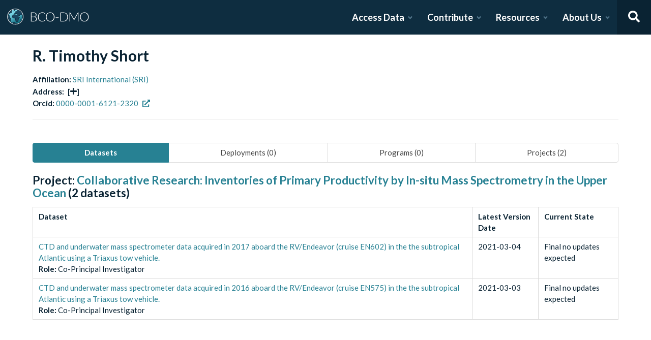

--- FILE ---
content_type: text/x-component
request_url: https://www.bco-dmo.org/how-to/frequently-asked-questions-faqs?_rsc=1xrzj
body_size: 1401
content:
0:["F_CxSJA3KhoYSnfIc5xdW",[["children","how-to",["how-to",{"children":[["slug","frequently-asked-questions-faqs","d"],{"children":["__PAGE__",{}]}]},"$undefined","$undefined",true],["how-to",{"children":null},[[[["$","link","0",{"rel":"stylesheet","href":"/_next/static/css/8e3b0c740f9de414.css","precedence":"next","crossOrigin":"$undefined"}]],"$L1"],null],null],["$L2",null]]]]
2:[["$","meta","0",{"name":"viewport","content":"width=device-width, initial-scale=1"}],["$","meta","1",{"charSet":"utf-8"}],["$","title","2",{"children":"BCO-DMO"}],["$","meta","3",{"name":"description","content":"The BCO-DMO resource catalog offers free and open access to publicly funded research products whose field of study are biological and chemical oceanography."}]]
3:I[35385,["4439","static/chunks/e2799680-541c871d8bafd680.js","4035","static/chunks/4035-187f68ca241c9922.js","7648","static/chunks/7648-d75ba5d0281a849f.js","6692","static/chunks/6692-4afa01789b53ca14.js","1768","static/chunks/app/how-to/layout-2d12aa82e83de0e8.js"],"default"]
5:I[86368,["4439","static/chunks/e2799680-541c871d8bafd680.js","4035","static/chunks/4035-187f68ca241c9922.js","7648","static/chunks/7648-d75ba5d0281a849f.js","6692","static/chunks/6692-4afa01789b53ca14.js","1768","static/chunks/app/how-to/layout-2d12aa82e83de0e8.js"],"default"]
6:I[4707,[],""]
7:I[36423,[],""]
4:T97b,# Table of contents

* [BCO-DMO Guide](README.md)
* [Data Sharing Expectations & Processes](data-sharing-expectations-and-processes.md)
* [Prepare](prepare/README.md)
  * [Data Management Plan](prepare/data_management_plan.md)
  * [What is a Dataset?](prepare/what-is-a-dataset.md)
  * [Metadata for Datasets](prepare/metadata-for-datasets.md)
  * [Data Table Organization](prepare/organizing-data-tables.md)
  * ['Omics-related Data](prepare/genetic-accessions.md)
  * [GEOTRACES Data](prepare/geotraces.md)
  * [Image/Video Datasets](prepare/image-video-datasets.md)
  * [Models, Software, and Code](prepare/software-and-code.md)
  * [Large Datasets](prepare/large-datasets.md)
  * [Flow Cytometry (FCM) Data](prepare/flow-cytometry-fcm-data.md)
* [Contribute](contribute/README.md)
  * [Can I Contribute?](contribute/can-i-contribute.md)
  * [Project Registration](contribute/project-registration.md)
  * [Registering a Project with Submission Tool](contribute/registering-a-project-with-submission-tool.md)
  * [Submitting Data with Submission Tool](contribute/submitting-data-with-submission-tool.md)
  * [Submission Tool FAQs](contribute/submission-tool-faqs.md)
  * [Logging in with ORCiD](contribute/logging-in-with-orcid.md)
  * [Updating a Dataset](contribute/updating-a-dataset.md)
  * [Program Registration](contribute/program-registration.md)
* [Access & Reuse](access-and-reuse/README.md)
  * [Database Search](access-and-reuse/database-search.md)
  * [Data View](access-and-reuse/data-view.md)
  * [Metadata View](access-and-reuse/metadata-view.md)
  * [Download Data](access-and-reuse/download-data.md)
  * [ERDDAP](access-and-reuse/erddap.md)
  * [Attribution](access-and-reuse/attribution.md)
  * [BCO-DMO API](access-and-reuse/bco-dmo-api.md)
  * [BCO-DMO Ontology](access-and-reuse/bco-dmo-ontology.md)
* [Education & Training](education-and-training/README.md)
  * [Domain Data Curation](education-and-training/domain-data-curation.md)
  * [The Data Life Cycle](education-and-training/the-data-life-cycle.md)
  * [What are Open and F.A.I.R Data?](education-and-training/open-fair-data.md)
  * [Data Management Best Practices](education-and-training/data-management-best-practices.md)
  * [Other Courses](education-and-training/other-courses.md)
  * [BCO-DMO Workshops](education-and-training/workshops.md)
* [Glossary](glossary.md)
* [Frequently Asked Questions (FAQs)](frequently-asked-questions-faqs.md)
1:["$","div",null,{"className":"guide-wrapper","children":["$","div",null,{"className":"columns is-desktop","children":[["$","div",null,{"className":"column is-3-desktop guide-navbar","children":["$","$L3",null,{"navbar":"$4"}]}],["$","$L5",null,{"children":["$","$L6",null,{"parallelRouterKey":"children","segmentPath":["children","how-to","children"],"error":"$undefined","errorStyles":"$undefined","errorScripts":"$undefined","template":["$","$L7",null,{}],"templateStyles":"$undefined","templateScripts":"$undefined","notFound":"$undefined","notFoundStyles":"$undefined"}]}]]}]}]


--- FILE ---
content_type: text/x-component
request_url: https://www.bco-dmo.org/policies?_rsc=1xrzj
body_size: 355
content:
0:["F_CxSJA3KhoYSnfIc5xdW",[["children","policies",["policies",{"children":["__PAGE__",{}]},"$undefined","$undefined",true],["policies",{"children":null},[[[["$","link","0",{"rel":"stylesheet","href":"/_next/static/css/8e3b0c740f9de414.css","precedence":"next","crossOrigin":"$undefined"}]],"$L1"],null],null],["$L2",null]]]]
3:I[86368,["7611","static/chunks/app/policies/layout-e0ff0f62c17a259e.js"],"default"]
4:I[4707,[],""]
5:I[36423,[],""]
1:["$","div",null,{"className":"guide-wrapper","children":["$","div",null,{"className":"columns is-desktop","children":[["$","div",null,{"className":"column is-3-desktop guide-navbar"}],["$","$L3",null,{"children":["$","$L4",null,{"parallelRouterKey":"children","segmentPath":["children","policies","children"],"error":"$undefined","errorStyles":"$undefined","errorScripts":"$undefined","template":["$","$L5",null,{}],"templateStyles":"$undefined","templateScripts":"$undefined","notFound":"$undefined","notFoundStyles":"$undefined"}]}]]}]}]
2:[["$","meta","0",{"name":"viewport","content":"width=device-width, initial-scale=1"}],["$","meta","1",{"charSet":"utf-8"}],["$","title","2",{"children":"BCO-DMO"}],["$","meta","3",{"name":"description","content":"The BCO-DMO resource catalog offers free and open access to publicly funded research products whose field of study are biological and chemical oceanography."}]]


--- FILE ---
content_type: application/javascript; charset=utf-8
request_url: https://www.bco-dmo.org/_next/static/chunks/app/layout-a9914bbac58d98e3.js
body_size: 3024
content:
(self.webpackChunk_N_E=self.webpackChunk_N_E||[]).push([[3185],{88478:function(e,n,t){Promise.resolve().then(t.bind(t,78075)),Promise.resolve().then(t.t.bind(t,61852,23)),Promise.resolve().then(t.bind(t,14888)),Promise.resolve().then(t.bind(t,98087)),Promise.resolve().then(t.bind(t,47239)),Promise.resolve().then(t.bind(t,88291)),Promise.resolve().then(t.t.bind(t,88002,23)),Promise.resolve().then(t.t.bind(t,88003,23)),Promise.resolve().then(t.t.bind(t,56050,23)),Promise.resolve().then(t.t.bind(t,73977,23)),Promise.resolve().then(t.t.bind(t,77760,23)),Promise.resolve().then(t.t.bind(t,33468,23)),Promise.resolve().then(t.t.bind(t,90049,23))},78075:function(e,n,t){"use strict";t.d(n,{default:function(){return x}});var a=t(57437),i=t(2265),r=t(60149),s=t(49915),o=t(27648),d=t(33145);function l(){return(0,a.jsxs)(a.Fragment,{children:[(0,a.jsx)("footer",{id:"footer",className:"footer",children:(0,a.jsx)("div",{className:"container",children:(0,a.jsxs)("div",{className:"columns",children:[(0,a.jsxs)("div",{className:"column",children:[(0,a.jsx)("h4",{children:"Access Data"}),(0,a.jsxs)("ul",{children:[(0,a.jsx)("li",{children:(0,a.jsx)(o.default,{href:s.routeSearch,children:"Dataset Search"})}),(0,a.jsx)("li",{children:(0,a.jsx)(o.default,{href:s.routeSearch,children:"Browse all Data"})}),(0,a.jsx)("li",{children:(0,a.jsx)(o.default,{href:s.yH,children:"Access Data Help"})}),(0,a.jsx)("li",{children:(0,a.jsx)(o.default,{href:s.te,children:"BCO-DMO API"})})]})]}),(0,a.jsxs)("div",{className:"column",children:[(0,a.jsx)("h4",{children:"Submit Data"}),(0,a.jsxs)("ul",{children:[(0,a.jsx)("li",{children:(0,a.jsx)(o.default,{href:s.qs,children:"Submit Data"})}),(0,a.jsx)("li",{children:(0,a.jsx)(o.default,{href:s.qs,children:"Register your Project"})}),(0,a.jsx)("li",{children:(0,a.jsx)(o.default,{href:s.KT,children:"Prepare"})}),(0,a.jsx)("li",{children:(0,a.jsx)(o.default,{href:s.D3,children:"Submission Help"})})]})]}),(0,a.jsxs)("div",{className:"column",children:[(0,a.jsx)("h4",{children:"About Us"}),(0,a.jsxs)("ul",{children:[(0,a.jsx)("li",{children:(0,a.jsx)(o.default,{href:s.mb,children:"About BCO-DMO"})}),(0,a.jsx)("li",{children:(0,a.jsx)(o.default,{href:s.F$,children:"Meet the Team"})}),(0,a.jsx)("li",{children:(0,a.jsx)(o.default,{href:s.xI,children:"Policies"})}),(0,a.jsx)("li",{children:(0,a.jsx)(o.default,{href:s.hK,children:"Products"})})]})]}),(0,a.jsxs)("div",{className:"column",children:[(0,a.jsx)("h4",{children:"Resources"}),(0,a.jsxs)("ul",{children:[(0,a.jsx)("li",{children:(0,a.jsx)(o.default,{href:s.Zn,children:"Education & Training"})}),(0,a.jsx)("li",{children:(0,a.jsx)(o.default,{href:s.ax,children:"Documentation"})}),(0,a.jsx)("li",{children:(0,a.jsx)(o.default,{href:s.TV,children:"FAQs"})})]})]})]})})}),(0,a.jsx)("div",{className:"footer-bar",children:(0,a.jsx)("div",{className:"container",children:(0,a.jsx)("div",{className:"columns",children:(0,a.jsxs)("div",{className:"column",children:[(0,a.jsx)(d.default,{src:"/NSF-Logo.png",alt:"NSF Logo",height:60,width:60}),(0,a.jsxs)("span",{children:["\xa92020 Biological and Chemical Oceanography Data Management Office.",(0,a.jsx)("br",{}),"Funded by the U.S. National Science Foundation"]})]})})})})]})}var c=t(78138),u=t(52843),h=t(99376),f=t(96197);function x(e){let{children:n,user:t,alerts:o}=e,d=(0,h.usePathname)(),x=d.startsWith("/search"),m=d.endsWith("/data/view")||d.substring(0,d.lastIndexOf("/")).endsWith("/data/view")||d.endsWith("/table"),j=d.startsWith("/how-to");return(0,a.jsxs)(a.Fragment,{children:[!m&&(0,a.jsx)(s.ZP,{user:t}),(0,a.jsx)(f.BA,{alerts:o}),(0,a.jsx)(i.Suspense,{fallback:"",children:(0,a.jsx)(r.Cd,{height:"4px",color:"#278193",options:{showSpinner:!1},shallowRouting:!0})}),(0,a.jsxs)("div",{id:"body",style:x?{paddingBottom:"0"}:{},children:[(0,a.jsx)(i.Suspense,{fallback:"",children:(0,a.jsx)(c.Z,{contentId:"bodyContent",loaderId:"bodyLoading",delay:500,shallowRouting:!0})}),(0,a.jsx)("div",{id:"bodyLoading",style:{display:"none"},children:(0,a.jsx)(u.Z,{})}),(0,a.jsx)("div",{id:"bodyContent",children:n})]}),!x&&!m&&!j&&(0,a.jsx)(l,{})]})}},52843:function(e,n,t){"use strict";t.d(n,{Z:function(){return i}});var a=t(57437);function i(){return(0,a.jsxs)("div",{className:"page-loader-wrapper",children:[(0,a.jsx)("span",{className:"loader is-size-5"}),(0,a.jsxs)("div",{className:"fade-in-text-wrapper is-size-4",children:[(0,a.jsx)("span",{className:"fade-in-text fade-in-text-1-5",children:"Loading..."}),(0,a.jsx)("span",{className:"fade-in-text fade-in-text-5-10",children:"Still loading..."}),(0,a.jsx)("span",{className:"fade-in-text fade-in-text-10",children:"Hang on... This is taking longer than expected!"})]})]})}},47239:function(e,n,t){"use strict";Object.defineProperty(n,"__esModule",{value:!0});let a=t(57437),i=t(2265);n.default=function(e){let{html:n,height:t=null,width:r=null,children:s,dataNtpc:o=""}=e;return(0,i.useEffect)(()=>{o&&performance.mark("mark_feature_usage",{detail:{feature:"next-third-parties-".concat(o)}})},[o]),(0,a.jsxs)(a.Fragment,{children:[s,n?(0,a.jsx)("div",{style:{height:null!=t?"".concat(t,"px"):"auto",width:null!=r?"".concat(r,"px"):"auto"},"data-ntpc":o,dangerouslySetInnerHTML:{__html:n}}):null]})}},14888:function(e,n,t){"use strict";var a;let i;Object.defineProperty(n,"__esModule",{value:!0}),n.sendGAEvent=n.GoogleAnalytics=void 0;let r=t(57437),s=t(2265),o=(a=t(48667))&&a.__esModule?a:{default:a};n.GoogleAnalytics=function(e){let{gaId:n,dataLayerName:t="dataLayer"}=e;return void 0===i&&(i=t),(0,s.useEffect)(()=>{performance.mark("mark_feature_usage",{detail:{feature:"next-third-parties-ga"}})},[]),(0,r.jsxs)(r.Fragment,{children:[(0,r.jsx)(o.default,{id:"_next-ga-init",dangerouslySetInnerHTML:{__html:"\n          window['".concat(t,"'] = window['").concat(t,"'] || [];\n          function gtag(){window['").concat(t,"'].push(arguments);}\n          gtag('js', new Date());\n\n          gtag('config', '").concat(n,"');")}}),(0,r.jsx)(o.default,{id:"_next-ga",src:"https://www.googletagmanager.com/gtag/js?id=".concat(n)})]})},n.sendGAEvent=function(){for(var e=arguments.length,n=Array(e),t=0;t<e;t++)n[t]=arguments[t];if(void 0===i){console.warn("@next/third-parties: GA has not been initialized");return}window[i]?window[i].push(arguments):console.warn("@next/third-parties: GA dataLayer ".concat(i," does not exist"))}},98087:function(e,n,t){"use strict";var a;let i;Object.defineProperty(n,"__esModule",{value:!0}),n.sendGTMEvent=n.GoogleTagManager=void 0;let r=t(57437),s=t(2265),o=(a=t(48667))&&a.__esModule?a:{default:a};n.GoogleTagManager=function(e){let{gtmId:n,dataLayerName:t="dataLayer",auth:a,preview:d,dataLayer:l}=e;void 0===i&&(i=t);let c="dataLayer"!==t?"&l=".concat(t):"";return(0,s.useEffect)(()=>{performance.mark("mark_feature_usage",{detail:{feature:"next-third-parties-gtm"}})},[]),(0,r.jsxs)(r.Fragment,{children:[(0,r.jsx)(o.default,{id:"_next-gtm-init",dangerouslySetInnerHTML:{__html:"\n      (function(w,l){\n        w[l]=w[l]||[];\n        w[l].push({'gtm.start': new Date().getTime(),event:'gtm.js'});\n        ".concat(l?"w[l].push(".concat(JSON.stringify(l),")"):"","\n      })(window,'").concat(t,"');")}}),(0,r.jsx)(o.default,{id:"_next-gtm","data-ntpc":"GTM",src:"https://www.googletagmanager.com/gtm.js?id=".concat(n).concat(c).concat(a?"&gtm_auth=".concat(a):"").concat(d?"&gtm_preview=".concat(d,"&gtm_cookies_win=x"):"")})]})},n.sendGTMEvent=e=>{if(void 0===i){console.warn("@next/third-parties: GTM has not been initialized");return}window[i]?window[i].push(e):console.warn("@next/third-parties: GTM dataLayer ".concat(i," does not exist"))}},48667:function(e,n,t){"use strict";t.r(n),t.d(n,{default:function(){return i.a}});var a=t(88003),i=t.n(a),r={};for(var s in a)"default"!==s&&(r[s]=(function(e){return a[e]}).bind(0,s));t.d(n,r)},61852:function(){},88002:function(){},33468:function(){},77760:function(){},90049:function(){},56050:function(){},73977:function(){},88291:function(e,n,t){"use strict";t.d(n,{Analytics:function(){return l}});var a=t(2265),i=t(40257),r=()=>{window.va||(window.va=function(){for(var e=arguments.length,n=Array(e),t=0;t<e;t++)n[t]=arguments[t];(window.vaq=window.vaq||[]).push(n)})};function s(){return"undefined"!=typeof window}function o(){return"production"}function d(){return"development"===((s()?window.vam:o())||"production")}function l(e){return(0,a.useEffect)(()=>{var n;e.beforeSend&&(null==(n=window.va)||n.call(window,"beforeSend",e.beforeSend))},[e.beforeSend]),(0,a.useEffect)(()=>{var n;!function(){var e;let n=arguments.length>0&&void 0!==arguments[0]?arguments[0]:{debug:!0};if(!s())return;(function(){let e=arguments.length>0&&void 0!==arguments[0]?arguments[0]:"auto";if("auto"===e){window.vam=o();return}window.vam=e})(n.mode),r(),n.beforeSend&&(null==(e=window.va)||e.call(window,"beforeSend",n.beforeSend));let t=n.scriptSrc?n.scriptSrc:d()?"https://va.vercel-scripts.com/v1/script.debug.js":n.basePath?"".concat(n.basePath,"/insights/script.js"):"/_vercel/insights/script.js";if(document.head.querySelector('script[src*="'.concat(t,'"]')))return;let a=document.createElement("script");a.src=t,a.defer=!0,a.dataset.sdkn="@vercel/analytics"+(n.framework?"/".concat(n.framework):""),a.dataset.sdkv="1.5.0",n.disableAutoTrack&&(a.dataset.disableAutoTrack="1"),n.endpoint?a.dataset.endpoint=n.endpoint:n.basePath&&(a.dataset.endpoint="".concat(n.basePath,"/insights")),n.dsn&&(a.dataset.dsn=n.dsn),a.onerror=()=>{let e=d()?"Please check if any ad blockers are enabled and try again.":"Be sure to enable Web Analytics for your project and deploy again. See https://vercel.com/docs/analytics/quickstart for more information.";console.log("[Vercel Web Analytics] Failed to load script from ".concat(t,". ").concat(e))},d()&&!1===n.debug&&(a.dataset.debug="false"),document.head.appendChild(a)}({framework:e.framework||"react",basePath:null!==(n=e.basePath)&&void 0!==n?n:function(){if(void 0!==i&&void 0!==i.env)return i.env.REACT_APP_VERCEL_OBSERVABILITY_BASEPATH}(),...void 0!==e.route&&{disableAutoTrack:!0},...e})},[]),(0,a.useEffect)(()=>{e.route&&e.path&&function(e){var n;let{route:t,path:a}=e;null==(n=window.va)||n.call(window,"pageview",{route:t,path:a})}({route:e.route,path:e.path})},[e.route,e.path]),null}}},function(e){e.O(0,[7360,5254,5708,8053,4439,4035,7648,5878,2653,7444,9915,2971,2117,1744],function(){return e(e.s=88478)}),_N_E=e.O()}]);

--- FILE ---
content_type: text/x-component
request_url: https://www.bco-dmo.org/search/dataset?_rsc=1xrzj
body_size: 139
content:
1:I[4707,[],""]
2:I[36423,[],""]
0:["F_CxSJA3KhoYSnfIc5xdW",[["children","search",["search",{"children":["dataset",{"children":["__PAGE__",{}]}]}],["search",{"children":null},[null,["$","$L1",null,{"parallelRouterKey":"children","segmentPath":["children","search","children"],"error":"$undefined","errorStyles":"$undefined","errorScripts":"$undefined","template":["$","$L2",null,{}],"templateStyles":"$undefined","templateScripts":"$undefined","notFound":"$undefined","notFoundStyles":"$undefined"}]],null],["$L3",null]]]]
3:[["$","meta","0",{"name":"viewport","content":"width=device-width, initial-scale=1"}],["$","meta","1",{"charSet":"utf-8"}],["$","title","2",{"children":"BCO-DMO"}],["$","meta","3",{"name":"description","content":"The BCO-DMO resource catalog offers free and open access to publicly funded research products whose field of study are biological and chemical oceanography."}]]


--- FILE ---
content_type: text/x-component
request_url: https://www.bco-dmo.org/products?_rsc=1xrzj
body_size: 155
content:
1:I[4707,[],""]
2:I[36423,[],""]
0:["F_CxSJA3KhoYSnfIc5xdW",[["children","products",["products",{"children":["__PAGE__",{}]}],["products",{"children":null},[null,["$","$L1",null,{"parallelRouterKey":"children","segmentPath":["children","products","children"],"error":"$undefined","errorStyles":"$undefined","errorScripts":"$undefined","template":["$","$L2",null,{}],"templateStyles":"$undefined","templateScripts":"$undefined","notFound":"$undefined","notFoundStyles":"$undefined"}]],null],["$L3",null]]]]
3:[["$","meta","0",{"name":"viewport","content":"width=device-width, initial-scale=1"}],["$","meta","1",{"charSet":"utf-8"}],["$","title","2",{"children":"BCO-DMO"}],["$","meta","3",{"name":"description","content":"The BCO-DMO resource catalog offers free and open access to publicly funded research products whose field of study are biological and chemical oceanography."}]]


--- FILE ---
content_type: text/x-component
request_url: https://www.bco-dmo.org/project/823343?_rsc=1xrzj
body_size: 159
content:
1:I[4707,[],""]
2:I[36423,[],""]
0:["F_CxSJA3KhoYSnfIc5xdW",[["children","project",["project",{"children":[["id","823343","d"],{"children":["__PAGE__",{}]}]}],["project",{"children":null},[null,["$","$L1",null,{"parallelRouterKey":"children","segmentPath":["children","project","children"],"error":"$undefined","errorStyles":"$undefined","errorScripts":"$undefined","template":["$","$L2",null,{}],"templateStyles":"$undefined","templateScripts":"$undefined","notFound":"$undefined","notFoundStyles":"$undefined"}]],null],["$L3",null]]]]
3:[["$","meta","0",{"name":"viewport","content":"width=device-width, initial-scale=1"}],["$","meta","1",{"charSet":"utf-8"}],["$","title","2",{"children":"BCO-DMO"}],["$","meta","3",{"name":"description","content":"The BCO-DMO resource catalog offers free and open access to publicly funded research products whose field of study are biological and chemical oceanography."}]]


--- FILE ---
content_type: text/x-component
request_url: https://www.bco-dmo.org/about?_rsc=1xrzj
body_size: 147
content:
1:I[4707,[],""]
2:I[36423,[],""]
0:["F_CxSJA3KhoYSnfIc5xdW",[["children","about",["about",{"children":["__PAGE__",{}]}],["about",{"children":null},[null,["$","$L1",null,{"parallelRouterKey":"children","segmentPath":["children","about","children"],"error":"$undefined","errorStyles":"$undefined","errorScripts":"$undefined","template":["$","$L2",null,{}],"templateStyles":"$undefined","templateScripts":"$undefined","notFound":"$undefined","notFoundStyles":"$undefined"}]],null],["$L3",null]]]]
3:[["$","meta","0",{"name":"viewport","content":"width=device-width, initial-scale=1"}],["$","meta","1",{"charSet":"utf-8"}],["$","title","2",{"children":"BCO-DMO"}],["$","meta","3",{"name":"description","content":"The BCO-DMO resource catalog offers free and open access to publicly funded research products whose field of study are biological and chemical oceanography."}]]


--- FILE ---
content_type: application/javascript; charset=utf-8
request_url: https://www.bco-dmo.org/_next/static/chunks/app/how-to/layout-2d12aa82e83de0e8.js
body_size: 1047
content:
(self.webpackChunk_N_E=self.webpackChunk_N_E||[]).push([[1768],{55023:function(e,n,t){Promise.resolve().then(t.bind(t,86368)),Promise.resolve().then(t.bind(t,35385)),Promise.resolve().then(t.t.bind(t,66861,23))},36557:function(e,n,t){"use strict";t.d(n,{e:function(){return r}});var s=t(57437),i=t(2265);let c=e=>(0,s.jsx)("ul",{className:"menu-list",children:e.map((e,n)=>(0,s.jsxs)("li",{children:[(0,s.jsx)("a",{href:"#".concat(e.id),children:e.header}),!!e.children.length&&c(e.children)]},"".concat(e.id,"-").concat(n)))}),r=(0,i.createContext)(null);n.Z=function(e){let{}=e,[n,t]=(0,i.useState)(null),{reactContent:l}=(0,i.useContext)(r);return((0,i.useEffect)(()=>{if(l){let e=[],n=4;document.querySelectorAll(".guide-content h2, .guide-content h3").forEach((t,s)=>{let i=1,c=/H(\d)/.exec(t.nodeName);c&&t.id&&((i=Number(c[1]))<=n?(e.push({id:t.id,header:t.innerText,children:[]}),n=i):e[e.length-1].children.push({id:t.id,header:t.innerText,children:[]}))}),t(e)}else t(null)},[l]),n)?(0,s.jsx)(s.Fragment,{children:n.length>1&&(0,s.jsxs)("aside",{className:"menu header-navigation-menu",children:[c(n),(0,s.jsx)("hr",{className:"margin-left-3"})]})}):null}},86368:function(e,n,t){"use strict";t.d(n,{default:function(){return r}});var s=t(57437),i=t(2265),c=t(36557);function r(e){let{children:n}=e,[t,r]=(0,i.useState)(null);return(0,s.jsxs)(c.e.Provider,{value:{reactContent:t,setReactContent:r},children:[(0,s.jsx)("div",{className:"column is-6-desktop guide-content",children:(0,s.jsx)("div",{className:"content",children:n})}),(0,s.jsx)("div",{className:"column is-3-desktop",children:(0,s.jsx)(c.Z,{})})]})}},35385:function(e,n,t){"use strict";t.d(n,{A:function(){return o}});var s=t(57437),i=t(2265),c=t(99376),r=t(56692),l=t(64035),a=t(41256),d=t(27648);t(66861);let u=e=>e.endsWith(".md")?e.endsWith("README.md")?e.slice(0,-9):e.slice(0,-3):e,o=(e,n)=>(e.endsWith("/")?e.slice(0,-1):e)===n;n.default=function(e){let{navbar:n}=e,t=(0,c.usePathname)().slice(8),[h,m]=(0,r._H)({rehypeReactOptions:{components:{h1:e=>null,ul:e=>(0,s.jsx)("ul",{className:"menu-list",...e}),a:e=>{let n=u(e.href),i="/how-to/".concat(n),c="guide-navbar-item";return o(n,t)&&(c="".concat(c," is-active")),(0,s.jsxs)(d.default,{className:c,href:i,"bcodmo-data-path":n,children:[(0,s.jsx)("span",{children:e.children}),(0,s.jsxs)("span",{className:"dropdown-indicator",children:[(0,s.jsx)(l.G,{className:"dropdown-open",icon:a.gc2}),(0,s.jsx)(l.G,{className:"dropdown-closed",icon:a.yOZ})]})]})},li:e=>{let n="guide-navbar-item-wrapper";return e.children.length>=1&&(e.children.length>1&&(n="".concat(n," has-children")),o(u(e.children[0].props.href),t)&&(n="".concat(n," is-active"))),(0,s.jsx)("li",{...e,className:n})}}}});return(0,i.useEffect)(()=>{m(n)},[m,n]),(0,i.useEffect)(()=>{let e=document.querySelectorAll(".guide-navbar-item-wrapper");for(var n=0;n<e.length;n++)e[n].classList.remove("is-active");let s=document.querySelectorAll(".guide-navbar-item");for(var n=0;n<s.length;n++){let e=s[n];e.classList.remove("is-active");let i=[],c=e;for(;c;)c.classList&&c.classList.contains("guide-navbar-item-wrapper")&&i.push(c),c=c.parentNode;o(e.getAttribute("bcodmo-data-path")||"",t)&&(e.classList.add("is-active"),i.forEach(e=>{e.classList.add("is-active")}))}},[t,h]),(0,s.jsx)("aside",{className:"menu",children:h})}},99376:function(e,n,t){"use strict";t.r(n);var s=t(35475),i={};for(var c in s)"default"!==c&&(i[c]=(function(e){return s[e]}).bind(0,c));t.d(n,i)},66861:function(){}},function(e){e.O(0,[7773,4439,4035,7648,6692,2971,2117,1744],function(){return e(e.s=55023)}),_N_E=e.O()}]);

--- FILE ---
content_type: text/x-component
request_url: https://www.bco-dmo.org/dataset/828767?_rsc=1xrzj
body_size: 298
content:
1:I[4707,[],""]
2:I[36423,[],""]
0:["F_CxSJA3KhoYSnfIc5xdW",[["children","dataset",["dataset",{"children":[["id","828767","d"],{"children":["__PAGE__",{}]}]}],["dataset",{"children":null},[null,["$","$L1",null,{"parallelRouterKey":"children","segmentPath":["children","dataset","children"],"error":"$undefined","errorStyles":"$undefined","errorScripts":"$undefined","template":["$","$L2",null,{}],"templateStyles":"$undefined","templateScripts":"$undefined","notFound":"$undefined","notFoundStyles":"$undefined"}]],[["$","div",null,{"className":"page-loader-wrapper","children":[["$","span",null,{"className":"loader is-size-5"}],["$","div",null,{"className":"fade-in-text-wrapper is-size-4","children":[["$","span",null,{"className":"fade-in-text fade-in-text-1-5","children":"Loading..."}],["$","span",null,{"className":"fade-in-text fade-in-text-5-10","children":"Still loading..."}],["$","span",null,{"className":"fade-in-text fade-in-text-10","children":"Hang on... This is taking longer than expected!"}]]}]]}],[],[]]],["$L3",null]]]]
3:[["$","meta","0",{"name":"viewport","content":"width=device-width, initial-scale=1"}],["$","meta","1",{"charSet":"utf-8"}],["$","title","2",{"children":"BCO-DMO"}],["$","meta","3",{"name":"description","content":"The BCO-DMO resource catalog offers free and open access to publicly funded research products whose field of study are biological and chemical oceanography."}]]


--- FILE ---
content_type: text/x-component
request_url: https://www.bco-dmo.org/how-to/education-and-training?_rsc=1xrzj
body_size: 1474
content:
0:["F_CxSJA3KhoYSnfIc5xdW",[["children","how-to",["how-to",{"children":[["slug","education-and-training","d"],{"children":["__PAGE__",{}]}]},"$undefined","$undefined",true],["how-to",{"children":null},[[[["$","link","0",{"rel":"stylesheet","href":"/_next/static/css/8e3b0c740f9de414.css","precedence":"next","crossOrigin":"$undefined"}]],"$L1"],null],null],["$L2",null]]]]
2:[["$","meta","0",{"name":"viewport","content":"width=device-width, initial-scale=1"}],["$","meta","1",{"charSet":"utf-8"}],["$","title","2",{"children":"BCO-DMO"}],["$","meta","3",{"name":"description","content":"The BCO-DMO resource catalog offers free and open access to publicly funded research products whose field of study are biological and chemical oceanography."}]]
3:I[35385,["4439","static/chunks/e2799680-541c871d8bafd680.js","4035","static/chunks/4035-187f68ca241c9922.js","7648","static/chunks/7648-d75ba5d0281a849f.js","6692","static/chunks/6692-4afa01789b53ca14.js","1768","static/chunks/app/how-to/layout-2d12aa82e83de0e8.js"],"default"]
5:I[86368,["4439","static/chunks/e2799680-541c871d8bafd680.js","4035","static/chunks/4035-187f68ca241c9922.js","7648","static/chunks/7648-d75ba5d0281a849f.js","6692","static/chunks/6692-4afa01789b53ca14.js","1768","static/chunks/app/how-to/layout-2d12aa82e83de0e8.js"],"default"]
6:I[4707,[],""]
7:I[36423,[],""]
4:T97b,# Table of contents

* [BCO-DMO Guide](README.md)
* [Data Sharing Expectations & Processes](data-sharing-expectations-and-processes.md)
* [Prepare](prepare/README.md)
  * [Data Management Plan](prepare/data_management_plan.md)
  * [What is a Dataset?](prepare/what-is-a-dataset.md)
  * [Metadata for Datasets](prepare/metadata-for-datasets.md)
  * [Data Table Organization](prepare/organizing-data-tables.md)
  * ['Omics-related Data](prepare/genetic-accessions.md)
  * [GEOTRACES Data](prepare/geotraces.md)
  * [Image/Video Datasets](prepare/image-video-datasets.md)
  * [Models, Software, and Code](prepare/software-and-code.md)
  * [Large Datasets](prepare/large-datasets.md)
  * [Flow Cytometry (FCM) Data](prepare/flow-cytometry-fcm-data.md)
* [Contribute](contribute/README.md)
  * [Can I Contribute?](contribute/can-i-contribute.md)
  * [Project Registration](contribute/project-registration.md)
  * [Registering a Project with Submission Tool](contribute/registering-a-project-with-submission-tool.md)
  * [Submitting Data with Submission Tool](contribute/submitting-data-with-submission-tool.md)
  * [Submission Tool FAQs](contribute/submission-tool-faqs.md)
  * [Logging in with ORCiD](contribute/logging-in-with-orcid.md)
  * [Updating a Dataset](contribute/updating-a-dataset.md)
  * [Program Registration](contribute/program-registration.md)
* [Access & Reuse](access-and-reuse/README.md)
  * [Database Search](access-and-reuse/database-search.md)
  * [Data View](access-and-reuse/data-view.md)
  * [Metadata View](access-and-reuse/metadata-view.md)
  * [Download Data](access-and-reuse/download-data.md)
  * [ERDDAP](access-and-reuse/erddap.md)
  * [Attribution](access-and-reuse/attribution.md)
  * [BCO-DMO API](access-and-reuse/bco-dmo-api.md)
  * [BCO-DMO Ontology](access-and-reuse/bco-dmo-ontology.md)
* [Education & Training](education-and-training/README.md)
  * [Domain Data Curation](education-and-training/domain-data-curation.md)
  * [The Data Life Cycle](education-and-training/the-data-life-cycle.md)
  * [What are Open and F.A.I.R Data?](education-and-training/open-fair-data.md)
  * [Data Management Best Practices](education-and-training/data-management-best-practices.md)
  * [Other Courses](education-and-training/other-courses.md)
  * [BCO-DMO Workshops](education-and-training/workshops.md)
* [Glossary](glossary.md)
* [Frequently Asked Questions (FAQs)](frequently-asked-questions-faqs.md)
1:["$","div",null,{"className":"guide-wrapper","children":["$","div",null,{"className":"columns is-desktop","children":[["$","div",null,{"className":"column is-3-desktop guide-navbar","children":["$","$L3",null,{"navbar":"$4"}]}],["$","$L5",null,{"children":["$","$L6",null,{"parallelRouterKey":"children","segmentPath":["children","how-to","children"],"error":"$undefined","errorStyles":"$undefined","errorScripts":"$undefined","template":["$","$L7",null,{}],"templateStyles":"$undefined","templateScripts":"$undefined","notFound":"$undefined","notFoundStyles":"$undefined"}]}]]}]}]


--- FILE ---
content_type: text/x-component
request_url: https://www.bco-dmo.org/affiliation/520587?_rsc=1xrzj
body_size: 153
content:
1:I[4707,[],""]
2:I[36423,[],""]
0:["F_CxSJA3KhoYSnfIc5xdW",[["children","affiliation",["affiliation",{"children":[["id","520587","d"],{"children":["__PAGE__",{}]}]}],["affiliation",{"children":null},[null,["$","$L1",null,{"parallelRouterKey":"children","segmentPath":["children","affiliation","children"],"error":"$undefined","errorStyles":"$undefined","errorScripts":"$undefined","template":["$","$L2",null,{}],"templateStyles":"$undefined","templateScripts":"$undefined","notFound":"$undefined","notFoundStyles":"$undefined"}]],null],["$L3",null]]]]
3:[["$","meta","0",{"name":"viewport","content":"width=device-width, initial-scale=1"}],["$","meta","1",{"charSet":"utf-8"}],["$","title","2",{"children":"BCO-DMO"}],["$","meta","3",{"name":"description","content":"The BCO-DMO resource catalog offers free and open access to publicly funded research products whose field of study are biological and chemical oceanography."}]]
